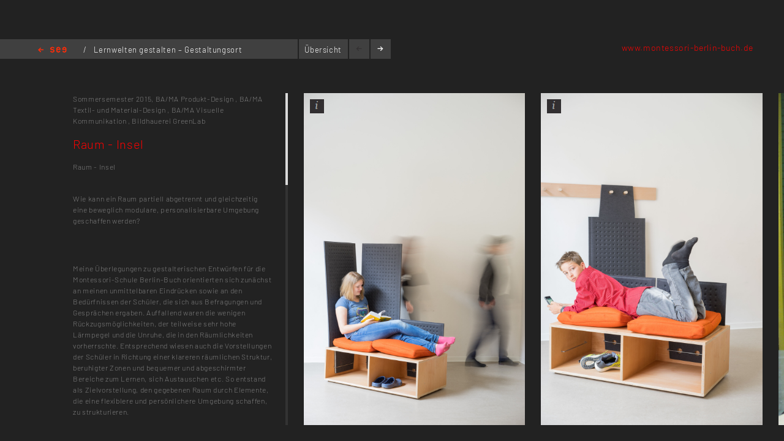

--- FILE ---
content_type: text/html; charset=utf-8
request_url: https://kh-berlin.de/projekte/projekt-detail/1901
body_size: 5378
content:
<!DOCTYPE html>
<html lang="de">
<head>

<meta http-equiv="Content-Type" content="text/html; charset=utf-8">
<!-- 
	Implementierung & Design weissensee kunsthochschule berlin

	This website is powered by TYPO3 - inspiring people to share!
	TYPO3 is a free open source Content Management Framework initially created by Kasper Skaarhoj and licensed under GNU/GPL.
	TYPO3 is copyright 1998-2026 of Kasper Skaarhoj. Extensions are copyright of their respective owners.
	Information and contribution at https://typo3.org/
-->

<base href="https://kh-berlin.de/">


<meta name="generator" content="TYPO3 CMS" />
<meta name="robots" content="index,follow" />
<meta name="viewport" content="width=device-width, initial-scale=1" />
<meta name="description" content="Projekt-Detail. Kunsthochschule Berlin Weissensee." />
<meta name="rating" content="general" />
<meta name="revisit-after" content="1 day" />


<link rel="stylesheet" type="text/css" href="/typo3conf/ext/vtm_basic/css/page/reset.css?1627379708" media="all">
<link rel="stylesheet" type="text/css" href="/typo3temp/assets/css/d42b6e1bdf.css?1634080341" media="all">
<link rel="stylesheet" type="text/css" href="/typo3conf/ext/vtm_basic/css/page/see.css?1746626862" media="all">
<link rel="stylesheet" type="text/css" href="/typo3conf/ext/vtm_basic/css/page/jquery.jscrollpane.css?1627379708" media="all">




<script src="/typo3conf/ext/vtm_basic/js/jquery1.8.3.js?1627379708" type="text/javascript"></script>
<script src="/typo3conf/ext/vtm_basic/js/jquery.simplecolorpicker.js?1634048792" type="text/javascript"></script>
<script src="/typo3conf/ext/vtm_basic/js/see/swfobject.js?1627379708" type="text/javascript"></script>



<title>Projekt-Detail &#124; Weißensee Kunsthochschule Berlin</title><link rel="icon" type="image/x-icon" href="/favicon.ico">
<link rel="icon" type="image/gif" href="/fileadmin/templates/images/icons/favicon.gif">
<link rel="icon" type="image/png" href="/fileadmin/templates/images/icons/favicon.png">
<link rel="apple-touch-icon" href="/fileadmin/templates/images/icons/apple-touch-icon.png">
<link rel="apple-touch-icon" href="/fileadmin/templates/images/icons/apple-touch-icon-57x57.png" sizes="57x57">
<link rel="apple-touch-icon" href="/fileadmin/templates/images/icons/apple-touch-icon-60x60.png" sizes="60x60">
<link rel="apple-touch-icon" href="/fileadmin/templates/images/icons/apple-touch-icon-72x72.png" sizes="72x72">
<link rel="apple-touch-icon" href="/fileadmin/templates/images/icons/apple-touch-icon-76x76.png" sizes="76x76">
<link rel="apple-touch-icon" href="/fileadmin/templates/images/icons/apple-touch-icon-114x114.png" sizes="114x114">
<link rel="apple-touch-icon" href="/fileadmin/templates/images/icons/apple-touch-icon-120x120.png" sizes="120x120">
<link rel="apple-touch-icon" href="/fileadmin/templates/images/icons/apple-touch-icon-128x128.png" sizes="128x128">
<link rel="apple-touch-icon" href="/fileadmin/templates/images/icons/apple-touch-icon-144x144.png" sizes="144x144">
<link rel="apple-touch-icon" href="/fileadmin/templates/images/icons/apple-touch-icon-152x152.png" sizes="152x152">
<link rel="apple-touch-icon" href="/fileadmin/templates/images/icons/apple-touch-icon-180x180.png" sizes="180x180">
<link rel="apple-touch-icon" href="/fileadmin/templates/images/icons/apple-touch-icon-precomposed.png">
<link rel="icon" type="image/png" href="/fileadmin/templates/images/icons/favicon-16x16.png" sizes="16x16">
<link rel="icon" type="image/png" href="/fileadmin/templates/images/icons/favicon-32x32.png" sizes="32x32">
<link rel="icon" type="image/png" href="/fileadmin/templates/images/icons/favicon-96x96.png" sizes="96x96">
<link rel="icon" type="image/png" href="/fileadmin/templates/images/icons/favicon-160x160.png" sizes="160x160">
<link rel="icon" type="image/png" href="/fileadmin/templates/images/icons/favicon-192x192.png" sizes="192x192">
<link rel="icon" type="image/png" href="/fileadmin/templates/images/icons/favicon-196x196.png" sizes="196x196">

<meta property="og:description" content="    weißensee. Kunsthochschule Berlin Weissensee." />
    
<meta property="og:title" content="Projekt-Detail" />
    
<meta property="og:url" content="/projekte/projekt-detail/1901" />
<meta property="og:image" content="https://kh-berlin.de/typo3conf/ext/vtm_basic/img/see_w500.png" />
<meta property="og:image:width" content="500" />
<meta property="og:image:height" content="175" />

    

</head>
<body>


    <section class="main">
    
        
<div id="c24" class="frame frame-default frame-type-list frame-layout-0"><div class="tx-khberlin">
  
    <span class="left prev-big">
        <span class="arrow"></span>
    </span>

    <div class="nav_bar">
        
<div class="navigation">
    <span class="see_exit">
        <a href="javascript:history.back();">Home</a>
    </span>

    <div class="project-nav" >
        
            <span>/</span>
            
                
                
                
                      <a href="/projekte/projekt-uebersicht/1898">
                      Lernwelten  gestalten  –  Gestaltungsort Schule 
                    </a>
                    
                  
            
            <span>/</span>
            
        
            Raum - Insel 
        
    </div>
    <!--
    <div class="reload">
        <a onclick="document.cookie = 'imageelement=0'" href="/projekte/projekt-detail/1901">
            <img alt="reload" src="/typo3conf/ext/vtm_basic/img/see/reload.png" width="10" height="13" />
        </a>
    </div>
    -->
</div>

<div class="overview">
    <span class="label"><a title="Übersicht" href="/projekte/projekt-uebersicht/1901?noredir=yes&amp;cHash=f17ecb84d9ecdd32f95de57b0db16499">Übersicht</a></span>
</div>
<div class="browse">
    <a class="prev browse left"><span class="arrow-left"></span></a>
    <a class="next browse right"><span class="arrow-right"></span></a>
</div>
<div class="page-number">
    <ul id="main_navi">
        <!-- content LIs are coming from main.js -->    
    </ul>
</div>

    </div>
    <div class="info-bar">
        
            <div class="links">
                

    
        
          <a target="_blank" href="http://www.montessori-berlin-buch.de">www.montessori-berlin-buch.de</a><br/>
        
    
        
    
        
    
        
    
  

            </div>
        
    </div>


    <div class="mainx seeview">
        <div class="col full">
            <div class="slideshow">
                <div class="items">
                    <div class="description">
                        <div class="content-block">
                            <p class="semester">
                                <span class="semestername">Sommersemester 2015,</span>
                                
                                    <span class="departmentname">BA/MA Produkt-Design</span>
                                    
                                        ,
                                    
                                
                                    <span class="departmentname">BA/MA Textil- und Material-Design</span>
                                    
                                        ,
                                    
                                
                                    <span class="departmentname">BA/MA Visuelle Kommunikation</span>
                                    
                                        ,
                                    
                                
                                    <span class="departmentname">Bildhauerei</span>
                                    
                                        
                                    
                                
                                
                                    <span class="groupname">GreenLab</span>
                                    
                                
                            </p>
                            <p class="title">Raum - Insel</p>
                            <p><span class="desc">Raum - Insel
</span></p>
<p>&nbsp;</p>
<p>Wie kann ein Raum partiell abgetrennt und gleichzeitig eine beweglich modulare, personalisierbare Umgebung geschaffen werden?
</p>
<p>&nbsp;</p>
<p>&nbsp;</p>
<p>Meine Überlegungen zu gestalterischen Entwürfen für die Montessori-Schule Berlin-Buch orientierten sich zunächst an meinen unmittelbaren Eindrücken sowie an den Bedürfnissen der Schüler, die sich aus Befragungen und Gesprächen ergaben. Auffallend waren die wenigen Rückzugsmöglichkeiten, der teilweise sehr hohe Lärmpegel und die Unruhe, die in den Räumlichkeiten vorherrschte. Entsprechend wiesen auch die Vorstellungen der Schüler in Richtung einer klareren räumlichen Struktur, beruhigter Zonen und bequemer und abgeschirmter Bereiche zum Lernen, sich Austauschen etc. So entstand als Zielvorstellung, den gegebenen Raum durch Elemente, die eine flexiblere und persönlichere Umgebung schaffen, zu strukturieren.
</p>
<p>&nbsp;</p>
<p>Die ersten Entwürfe führten zu zeltartigen Konstruktionen und mobilen Spanischen Wänden, die sich zum Beispiel zur partiellen Raumabtrennung verwenden lassen. Des weiteren beschäftigte ich mich mit dem Konzept von möblierten Räumen, die komplett mit Filz überzogen sind und eine wundersam gedämpfte Umgebung schaffen, sowie mit Möglichkeiten, den Raum variabel mit großflächigen textilen Elementen zu bespielen und aufzuteilen. Der unter Einbeziehung der verschiedenen Beteiligten schließlich herauskristallisierte Lösungsansatz manifestiert sich im Gegensatz zu den vorangegangenen Ideen in einem singulären Objekt, das in sich kompakt und transformierbar ist: ein Hybrid aus Paravent und Sitzmöbel, der gleichzeitig auch der Strukturierung des Raums dient.
</p>
<p>&nbsp;</p>
<p>Das modulare Objekt funktioniert nach dem Prinzip eines Stecksystems: Grundelement ist eine Holzbank, die zwei Personen Platz bietet und mit Einsteckschlitzen versehen ist. In diese können unterschiedlich hohe Seiten- und Rückenteile aus thermoverformtem Filz befestigt werden. Damit lassen sich Form und Funktion der Bank frei variieren, entweder als halboffene Kapsel oder als offene Sitzgelegenheit. Durch die Verwendung der höheren Rücken- und Seitenteile wird ein Eigenraum geschaffen und gleichzeitig der Raum getrennt. Durch Zusammenstellen mehrerer Module können auch stärker abgeschirmte Raumsituationen entstehen oder – auf der Rückseite – ganze Wandflächen.
</p>
<p>&nbsp;</p>
<p>Durch die freundliche Optik und Haptik des Materials wird die einladende Wirkung dieser “Insel” verstärkt. Zugleich reizt an ihr die Möglichkeit der ständigen Transformation. So ist vorgesehen, dass die leichten Einzelteile aus Filz im “offenen” Modus der Bank an der Wand aufgehängt werden, sich somit im Raum verteilen. Dort erfüllen sie, wie auch im eingebauten Zustand, eine zusätzliche akustische Dämpfungswirkung.
</p>
<p>&nbsp;</p>
<p>Die Bank kann als ein introvertierter Rückzugsort für kontemplatives Arbeiten oder als offenes und verbindendes Raumelement für gemeinsame Aktivitäten genutzt werden. Durch seine Modularität und seine Transformationsfähigkeiten eröffnet es verschiedene Möglichkeiten der Interaktion und erweitert die Freiheit der Schüler, ihre Lernumgebung selbst zu gestalten. Ein Ankerpunkt und Raum im Raum, der immer wieder neu in Besitz genommen werden kann.</p>
                            
                                
<ul class="documents">
    
        
    
        
    
        
    
        
    
        
    
        
    
        
    
        
    
        
    
        
    
        
    
        
            
                
                        <li>
                            <span class="label pdf" title=" Alle Rechte vorbehalten Thomas Kilian Bruderer ...Dokumentation">[PDF]</span>
                                &nbsp;<a href="uploads/tx_khberlin/thomas-doku-web.pdf" target="_blank">
                        <span title=" Alle Rechte vorbehalten Thomas Kilian Bruderer">
                            Dokumentation
                        </span>
                                </a>

                        </li>
                    
            
        
    
</ul>
                            
                            
                                
<div class="seemode participants">
    <span class="label">Teilnehmer</span>
    
        
                <a href="javascript:linkTo_UnCryptMailto(%27pdlowr-euxghuhuCnk0ehuolq1gh%27);">Thomas Kilian Bruderer</a>
            
    
</div>
                            
                            
                                
<div class="seemode care">
    <span class="label">Betreuung</span>
    
        
                Prof. Susanne Schwarz-Raacke,
            
    
        
                <a href="javascript:linkTo_UnCryptMailto(%27pdlowr-ehuclqdCnk0ehuolq1gh%27);">Prof. Dr. Zane Berzina</a>,
            
    
        
                <a href="javascript:linkTo_UnCryptMailto(%27pdlowr-dqqh1khghuhuCnk0ehuolq1gh%27);">Anne Hederer</a>,
            
    
        
                Lucas Bahle
            
    
</div>
                            
                            
                                       <span class="seemode projecthint label">Projektkategorie</span>Bachelor
                            
                            
                                    <span class="seemode projecthint label">Projekt-Fächer</span>
                                        
                                            BA/MA Produkt-Design,
                                            
                                        
                                            BA/MA Textil- und Material-Design,
                                            
                                        
                                            BA/MA Visuelle Kommunikation,
                                            
                                        
                                            Bildhauerei
                                            
                                        
                                    </span>
                            
                            
                                <div class="seemode links">
                                        <span class="label">Links</span>
                                    

    
        <a target="_blank" href="http://www.montessori-berlin-buch.de">www.montessori-berlin-buch.de</a><br/>
    
        <a target="_blank" href="http://www.baufachfrau-berlin.de">www.baufachfrau-berlin.de</a><br/>
    
        <a target="_blank" href="http://www.becker-kg.de">www.becker-kg.de</a><br/>
    
        <a target="_blank" href="http://www.filzfabrik-fulda.de">www.filzfabrik-fulda.de</a><br/>
    
  

                                </div>
                            
                            <!-- Condition in partial!
                            
<div class="mails">
    
            <span class="seemode mails label">Mails</span>
        
    
        
            
        
            
                
                        <a href="javascript:linkTo_UnCryptMailto(%27pdlowr-ehuclqdCnk0ehuolq1gh%27);">berzina(at)kh-berlin.de</a>,
                    
            
        
            
                
                        <a href="javascript:linkTo_UnCryptMailto(%27pdlowr-dqqh1khghuhuCnk0ehuolq1gh%27);">anne.hederer(at)kh-berlin.de</a>,
                    
            
        
            
        
    
    
        
            
                
                        <a href="javascript:linkTo_UnCryptMailto(%27pdlowr-euxghuhuCnk0ehuolq1gh%27);">bruderer(at)kh-berlin.de</a>
                    
            
        
    
</div> -->
                        </div>
                    </div>

                    


    <!-- mediaElement.type == 1 == Images -->
    
        <div class="item count-item">
            

                    
                            <img title="Raum-Insel" alt="Raum-Insel" src="/typo3temp/assets/_processed_/7/2/csm_-dsc0399_22705157d4.jpeg" width="2048" height="3072" />
                        

                


            <div class="info">
                <div class="inner">
                    <div class="info-text">
                        Raum-Insel <br/>
                        
                        
                            <br/>

                            

                            
                                    Alle Rechte vorbehalten
                                
                            Thomas Kilian Bruderer
                        
                    </div>
                </div>
            </div>
            <span class="info_btn" style="display:block">
                <span></span>
            </span>

        </div>
    

    <!-- mediaElement.type == 2 == Videos -->
    

    <!-- mediaElement.type == 3 == PDFs -->
    

    
    <!-- PDFs or other "type-3" objects should not be shown here -->
    

    

    <!-- mediaElement.type == 1 == Images -->
    
        <div class="item count-item">
            

                    
                            <img title="Raum-Insel" alt="Raum-Insel" src="/typo3temp/assets/_processed_/1/8/csm_-dsc0443_f0e6de2201.jpeg" width="2048" height="3072" />
                        

                


            <div class="info">
                <div class="inner">
                    <div class="info-text">
                        Raum-Insel <br/>
                        
                        
                            <br/>

                            

                            
                                    Alle Rechte vorbehalten
                                
                            Thomas Kilian Bruderer
                        
                    </div>
                </div>
            </div>
            <span class="info_btn" style="display:block">
                <span></span>
            </span>

        </div>
    

    <!-- mediaElement.type == 2 == Videos -->
    

    <!-- mediaElement.type == 3 == PDFs -->
    

    
    <!-- PDFs or other "type-3" objects should not be shown here -->
    

    

    <!-- mediaElement.type == 1 == Images -->
    
        <div class="item count-item">
            

                    
                            <img title="Raum-Insel" alt="Raum-Insel" src="/typo3temp/assets/_processed_/e/4/csm_img-0016_bd7de5e177.jpeg" width="2048" height="1536" />
                        

                


            <div class="info">
                <div class="inner">
                    <div class="info-text">
                        Raum-Insel <br/>
                        
                            Montage an der Presse
                        
                        
                            <br/>

                            

                            
                                    Alle Rechte vorbehalten
                                
                            Thomas Kilian Bruderer
                        
                    </div>
                </div>
            </div>
            <span class="info_btn" style="display:block">
                <span></span>
            </span>

        </div>
    

    <!-- mediaElement.type == 2 == Videos -->
    

    <!-- mediaElement.type == 3 == PDFs -->
    

    
    <!-- PDFs or other "type-3" objects should not be shown here -->
    

    

    <!-- mediaElement.type == 1 == Images -->
    
        <div class="item count-item">
            

                    
                            <img title="Raum-Insel" alt="Raum-Insel" src="/typo3temp/assets/_processed_/d/f/csm_img-6515_17c202b1b5.jpeg" width="2048" height="2731" />
                        

                


            <div class="info">
                <div class="inner">
                    <div class="info-text">
                        Raum-Insel <br/>
                        
                            Detailansicht Pressform
                        
                        
                            <br/>

                            

                            
                                    Alle Rechte vorbehalten
                                
                            Thomas Kilian Bruderer
                        
                    </div>
                </div>
            </div>
            <span class="info_btn" style="display:block">
                <span></span>
            </span>

        </div>
    

    <!-- mediaElement.type == 2 == Videos -->
    

    <!-- mediaElement.type == 3 == PDFs -->
    

    
    <!-- PDFs or other "type-3" objects should not be shown here -->
    

    

    <!-- mediaElement.type == 1 == Images -->
    
        <div class="item count-item">
            

                    
                            <img title="Raum-Insel" alt="Raum-Insel" src="/typo3temp/assets/_processed_/5/b/csm_img-6619_1b39b46594.jpeg" width="2048" height="2731" />
                        

                


            <div class="info">
                <div class="inner">
                    <div class="info-text">
                        Raum-Insel <br/>
                        
                            Detailansicht Rückenteil aus Formvlies
                        
                        
                            <br/>

                            

                            
                                    Alle Rechte vorbehalten
                                
                            Thomas Kilian Bruderer
                        
                    </div>
                </div>
            </div>
            <span class="info_btn" style="display:block">
                <span></span>
            </span>

        </div>
    

    <!-- mediaElement.type == 2 == Videos -->
    

    <!-- mediaElement.type == 3 == PDFs -->
    

    
    <!-- PDFs or other "type-3" objects should not be shown here -->
    

    

    <!-- mediaElement.type == 1 == Images -->
    
        <div class="item count-item">
            

                    
                            <img title="Raum-Insel" alt="Raum-Insel" src="/typo3temp/assets/_processed_/e/c/csm_p1070702_00aee5e241.jpeg" width="2048" height="1536" />
                        

                


            <div class="info">
                <div class="inner">
                    <div class="info-text">
                        Raum-Insel <br/>
                        
                            Schreinern der Holzbank in Partizipation
                        
                        
                            <br/>

                            

                            
                                    Alle Rechte vorbehalten
                                
                            Thomas Kilian Bruderer
                        
                    </div>
                </div>
            </div>
            <span class="info_btn" style="display:block">
                <span></span>
            </span>

        </div>
    

    <!-- mediaElement.type == 2 == Videos -->
    

    <!-- mediaElement.type == 3 == PDFs -->
    

    
    <!-- PDFs or other "type-3" objects should not be shown here -->
    

    

    <!-- mediaElement.type == 1 == Images -->
    
        <div class="item count-item">
            

                    
                            <img title="Raum-Insel" alt="Raum-Insel" src="/typo3temp/assets/_processed_/f/0/csm_-dsc0122a_294c737475.jpeg" width="2048" height="3072" />
                        

                


            <div class="info">
                <div class="inner">
                    <div class="info-text">
                        Raum-Insel <br/>
                        
                        
                            <br/>

                            

                            
                                    Alle Rechte vorbehalten
                                
                            Thomas Kilian Bruderer
                        
                    </div>
                </div>
            </div>
            <span class="info_btn" style="display:block">
                <span></span>
            </span>

        </div>
    

    <!-- mediaElement.type == 2 == Videos -->
    

    <!-- mediaElement.type == 3 == PDFs -->
    

    
    <!-- PDFs or other "type-3" objects should not be shown here -->
    

    

    <!-- mediaElement.type == 1 == Images -->
    
        <div class="item count-item">
            

                    
                            <img title="Raum-Insel" alt="Raum-Insel" src="/typo3temp/assets/_processed_/0/6/csm_-dsc0144a_5276d8c2a3.jpeg" width="2048" height="3072" />
                        

                


            <div class="info">
                <div class="inner">
                    <div class="info-text">
                        Raum-Insel <br/>
                        
                        
                            <br/>

                            

                            
                                    Alle Rechte vorbehalten
                                
                            Thomas Kilian Bruderer
                        
                    </div>
                </div>
            </div>
            <span class="info_btn" style="display:block">
                <span></span>
            </span>

        </div>
    

    <!-- mediaElement.type == 2 == Videos -->
    

    <!-- mediaElement.type == 3 == PDFs -->
    

    
    <!-- PDFs or other "type-3" objects should not be shown here -->
    

    

    <!-- mediaElement.type == 1 == Images -->
    
        <div class="item count-item">
            

                    
                            <img title="Raum-Insel" alt="Raum-Insel" src="/typo3temp/assets/_processed_/f/6/csm_-dsc0176a_800bc47d73.jpeg" width="2048" height="3072" />
                        

                


            <div class="info">
                <div class="inner">
                    <div class="info-text">
                        Raum-Insel <br/>
                        
                        
                            <br/>

                            

                            
                                    Alle Rechte vorbehalten
                                
                            Thomas Kilian Bruderer
                        
                    </div>
                </div>
            </div>
            <span class="info_btn" style="display:block">
                <span></span>
            </span>

        </div>
    

    <!-- mediaElement.type == 2 == Videos -->
    

    <!-- mediaElement.type == 3 == PDFs -->
    

    
    <!-- PDFs or other "type-3" objects should not be shown here -->
    

    

    <!-- mediaElement.type == 1 == Images -->
    
        <div class="item count-item">
            

                    
                            <img title="Raum-Insel" alt="Raum-Insel" src="/typo3temp/assets/_processed_/7/e/csm_-dsc0182a_8a3f36c80a.jpeg" width="2048" height="3072" />
                        

                


            <div class="info">
                <div class="inner">
                    <div class="info-text">
                        Raum-Insel <br/>
                        
                        
                            <br/>

                            

                            
                                    Alle Rechte vorbehalten
                                
                            Thomas Kilian Bruderer
                        
                    </div>
                </div>
            </div>
            <span class="info_btn" style="display:block">
                <span></span>
            </span>

        </div>
    

    <!-- mediaElement.type == 2 == Videos -->
    

    <!-- mediaElement.type == 3 == PDFs -->
    

    
    <!-- PDFs or other "type-3" objects should not be shown here -->
    

    

    <!-- mediaElement.type == 1 == Images -->
    
        <div class="item count-item">
            

                    
                            <img title="Raum-Insel" alt="Raum-Insel" src="/typo3temp/assets/_processed_/3/3/csm_thomas-bank-5_49c714612c.jpeg" width="2048" height="2040" />
                        

                


            <div class="info">
                <div class="inner">
                    <div class="info-text">
                        Raum-Insel <br/>
                        
                            Ausschnitt Bauplan Sitzbank
                        
                        
                            <br/>

                            

                            
                                    Alle Rechte vorbehalten
                                
                            Thomas Kilian Bruderer
                        
                    </div>
                </div>
            </div>
            <span class="info_btn" style="display:block">
                <span></span>
            </span>

        </div>
    

    <!-- mediaElement.type == 2 == Videos -->
    

    <!-- mediaElement.type == 3 == PDFs -->
    

    
    <!-- PDFs or other "type-3" objects should not be shown here -->
    

    

    <!-- mediaElement.type == 1 == Images -->
    

    <!-- mediaElement.type == 2 == Videos -->
    

    <!-- mediaElement.type == 3 == PDFs -->
    
        
                
            
    

    
    <!-- PDFs or other "type-3" objects should not be shown here -->
    

    


                </div>
            </div>
        </div>
    </div>
    
    <span class="right next-big">
        <span class="arrow"></span>
    </span>

    <script type="text/javascript">
        $( function() {
            $( 'a, a:hover, a:visited, a:focus, a:active' ).not( '.disabled' ).css( 'color', '{project_text_color}' );
            /*$('a.browse.disabled').css('color', '#222');*/
            $( 'a.browse' ).hover( function() {
                        $( this ).css( 'color', '#fff' );
                    },
                    function() {
                        $( this ).css( 'color', '{project_text_color}' );
                    }
            );
            /*$('a.browse.disabled').hover(function(){
             $(this).css('color', '#222');
             },
             function() {
             $(this).css('color', '#222');
             }
             );*/
        } );
    </script>

</div> <!-- end .page div --></div>


        
    </section>

<script src="/typo3conf/ext/vtm_basic/js/jquery.tools.min.js?1627379708" type="text/javascript"></script>
<script src="/typo3conf/ext/vtm_basic/js/autocomplete/jquery-ui-1.9.2.custom.min.js?1627379708" type="text/javascript"></script>
<script src="/typo3conf/ext/vtm_basic/js/main.js?1721998994" type="text/javascript"></script>
<script src="/typo3conf/ext/vtm_basic/js/see/see.js?1695043600" type="text/javascript"></script>
<script src="/typo3conf/ext/vtm_basic/js/jquery.mousewheel.js?1627379708" type="text/javascript"></script>
<script src="/typo3conf/ext/vtm_basic/js/jquery.jscrollpane.min.js?1627379708" type="text/javascript"></script>
<script src="/typo3conf/ext/vtm_basic/js/matomo.js?1643113861" type="text/javascript"></script>
<script src="/typo3conf/ext/vtm_basic/js/see/detail.js?1627379708" type="text/javascript"></script>



</body>
</html>